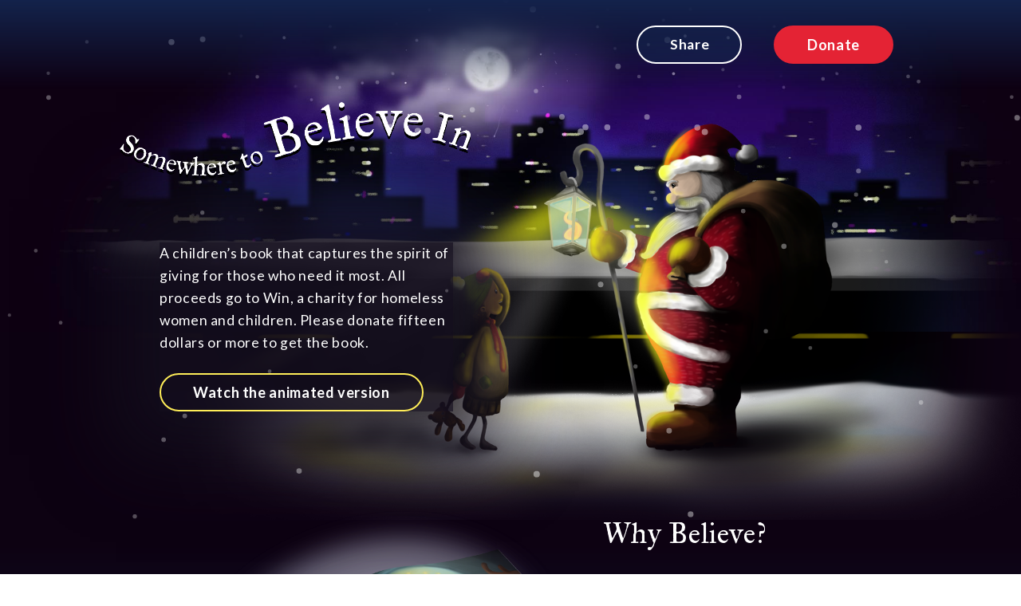

--- FILE ---
content_type: text/html
request_url: https://somewheretobelievein.com/
body_size: 15832
content:
<!DOCTYPE html>
<html lang="en">
<head>

    <meta charset="utf-8">
    <meta http-equiv="x-ua-compatible" content="ie=edge,chrome=1">
    <title>Somewhere to Believe In</title>
    <meta name="description" content="">
    <meta name="viewport" content="width=device-width, initial-scale=1, shrink-to-fit=no">
    
    <link rel="apple-touch-icon" sizes="180x180" href="/apple-touch-icon.png">
    <link rel="icon" type="image/png" sizes="32x32" href="/favicon-32x32.png">
    <link rel="icon" type="image/png" sizes="16x16" href="/favicon-16x16.png">
    <link rel="manifest" href="/site.webmanifest">
    <link rel="mask-icon" href="/safari-pinned-tab.svg" color="#0d0213">
    <meta name="msapplication-TileColor" content="#2b5797">
    <meta name="theme-color" content="#ffffff">

    <link rel="stylesheet" href="/css/style.css?v=2" media="screen">
    <link href='https://fonts.googleapis.com/css?family=Lato:400,700' rel='stylesheet' type='text/css'>
    <link rel="stylesheet" href="https://use.typekit.net/mkb8tzk.css">
    
    <!--  Essential META Tags -->
    
    <meta property="og:title" content="Somewhere to Believe In">
    <meta property="og:description" content="A children’s book that captures the spirit of giving for those who need it most. All proceeds go to Win, a charity for
    homeless women and children.">
    <meta property="og:image" content="https://somewheretobelievein.com/img/share-image.jpg">
    <!-- <meta property="og:url" content=""> -->
    <meta name="twitter:card" content="summary_large_image">
    
    <!--  Non-Essential, But Recommended -->
    
    <meta property="og:site_name" content="Somewhere to believe in">
    <meta name="og:image:alt" content="Illustrated Santa with a little homeless girl in front of a cityscape.">
    <meta name="twitter:image:alt" content="Illustrated Santa with a little homeless girl in front of a cityscape.">
    <meta property="og:type" content="books.book" />
    <meta property="books:isbn" content="9780578418988" />
    <meta property="books:author" content="Stein IAS" />
    
    <!--  Non-Essential, But Required for Analytics -->
    
    <meta name="twitter:site" content="@SteinIAS">
    <meta name="twitter:creator" content="@SteinIAS" />

    <!-- Global site tag (gtag.js) - Google Analytics -->
    <script async src="https://www.googletagmanager.com/gtag/js?id=UA-129647934-1"></script>
    <script>
      window.dataLayer = window.dataLayer || [];
      function gtag(){dataLayer.push(arguments);}
      gtag('js', new Date());

      gtag('config', 'UA-129647934-1');

        (function (h, o, t, j, a, r) {
            h.hj=h.hj || function () { (h.hj.q = h.hj.q || []).push(arguments) };
            h._hjSettings={ hjid: 1104535, hjsv: 6 };
            a=o.getElementsByTagName('head')[0];
            r=o.createElement('script'); r.async = 1;
            r.src=t + h._hjSettings.hjid + j + h._hjSettings.hjsv;
            a.appendChild(r);
        })(window, document, 'https://static.hotjar.com/c/hotjar-', '.js?sv=');

    </script>


</head>

<body class="relative">
    <canvas class="winter-is-coming"></canvas>

    <div class="scene absolute pin z--1 overflow-hidden">
        <div id="scene" class="h-full text-white overflow-hidden">
            <div data-depth="0.2" class="w-full h-full">
                <img src="/img/header-background2.jpg" alt="" class="absolute pin-r">
            </div>
            <div data-depth="0.7" class="w-full h-full">
                <img src="/img/header-foreground2.png" alt="" class="absolute pin-r" style="margin-top: 16%;">
            </div>
        </div>
    </div>
    <header class="container lg:px-10 clearfix md:h-half-screen-w">
        <div class="header__bg fixed pin-x z-50">
            <nav class="header__nav flex justify-around md:justify-end my-3 md:my-8">
                <div href="" class="button share border-white">
                    <p class="m-0">Share</p>
                    <ul class="flex p-0">
                        <li><a href="https://www.facebook.com/sharer/sharer.php?u=https%3A//somewheretobelievein.com" data-tracking-label="Facebook share link" class="ga-tracking text-white hover:text-red" target="_blank">
                            <svg xmlns="http://www.w3.org/2000/svg" viewBox="0 0 24 24">
                                <path d="M22.676 0H1.324A1.324 1.324 0 0 0 0 1.324v21.352A1.324 1.324 0 0 0 1.324 24h11.494v-9.294H9.689v-3.621h3.129V8.41c0-3.1 1.894-4.785 4.659-4.785a25.872 25.872 0 0 1 2.8.141v3.24h-1.925c-1.5 0-1.792.721-1.792 1.771v2.311h3.584l-.465 3.63H16.56V24h6.115A1.323 1.323 0 0 0 24 22.676V1.324A1.324 1.324 0 0 0 22.676 0" /></svg>
                            <span class="visually-hidden">Facebook</span></a>
                        </li>
                        <li><a href="https://www.linkedin.com/sharing/share-offsite/?url=https%3A%2F%2Fsomewheretobelievein.com%2F" data-tracking-label="LinkedIn share link" class="ga-tracking text-white hover:text-red" target="_blank">
                            <svg xmlns="http://www.w3.org/2000/svg" viewBox="0 0 24 24">
                                <path d="M20.447 20.452h-3.554v-5.569c0-1.328-.027-3.037-1.852-3.037-1.853 0-2.136 1.445-2.136 2.939v5.667H9.351V9h3.414v1.561h.046a3.745 3.745 0 0 1 3.37-1.85c3.6 0 4.267 2.37 4.267 5.455v6.286zM5.337 7.433A2.064 2.064 0 1 1 7.4 5.368a2.062 2.062 0 0 1-2.063 2.065zm1.782 13.019H3.555V9h3.564zM22.225 0H1.771A1.75 1.75 0 0 0 0 1.729v20.542A1.749 1.749 0 0 0 1.771 24h20.451A1.756 1.756 0 0 0 24 22.271V1.729A1.756 1.756 0 0 0 22.222 0z" /></svg>
                            <span class="visually-hidden">LinkedIn</span></a>
                        </li>
                        <li><a href="https://twitter.com/home?status=Help%20homeless%20children%20across%20%23NYC%20by%20donating%20what%20you%20can%20to%20%40winnyc_org.%20Every%20donation%20of%20%2415%20will%20receive%20a%20magical%20children%E2%80%99s%20Christmas%20book%2C%20%23SomewhereToBelieveIn%2C%20a%20story%20which%20captures%20the%20spirit%20of%20giving%20for%20those%20who%20need%20it%20most%3A%20https%3A%2F%2Fsomewheretobelievein.com" data-tracking-label="Twitter share link" class="ga-tracking text-white hover:text-red" target="_blank">
                            <svg xmlns="http://www.w3.org/2000/svg" viewBox="0 0 24.001 19.507">
                                <path id="twitter" d="M23.954,4.569a10,10,0,0,1-2.825.775,4.958,4.958,0,0,0,2.163-2.723A10.163,10.163,0,0,1,20.165,3.8a4.919,4.919,0,0,0-8.511,3.358,5.035,5.035,0,0,0,.127,1.124A13.935,13.935,0,0,1,1.64,3.161,4.822,4.822,0,0,0,.974,5.636a4.921,4.921,0,0,0,2.188,4.1A4.9,4.9,0,0,1,.934,9.116v.061A4.923,4.923,0,0,0,4.88,14a4.965,4.965,0,0,1-2.212.085,4.937,4.937,0,0,0,4.6,3.417,9.868,9.868,0,0,1-6.1,2.1A10.444,10.444,0,0,1,0,19.544a14,14,0,0,0,7.557,2.209,13.9,13.9,0,0,0,14-13.986c0-.209,0-.42-.015-.63A9.936,9.936,0,0,0,24,4.589l-.047-.02Z"
                                    transform="translate(0 -2.246)" />
                            </svg>
                            <span class="visually-hidden">Twitter</span></a>
                        </li>
                        <li><a href="mailto:?subject=Somewhere%20to%20Believe%20In&body=A%20children%E2%80%99s%20book%20that%20captures%20the%20spirit%20of%20giving%20for%20those%20who%20need%20it%20most.%20All%20proceeds%20go%20to%20WIN,%20a%20charity%20for%20homeless%20women%20and%20children.%20https%3A//somewheretobelievein.com" data-tracking-label="Mail share link" class="ga-tracking text-white hover:text-red">
                            <svg viewBox="0 0 1792 1792" xmlns="http://www.w3.org/2000/svg">
                                <path d="M1792 710v794q0 66-47 113t-113 47h-1472q-66 0-113-47t-47-113v-794q44 49 101 87 362 246 497 345 57 42 92.5 65.5t94.5 48 110 24.5h2q51 0 110-24.5t94.5-48 92.5-65.5q170-123 498-345 57-39 100-87zm0-294q0 79-49 151t-122 123q-376 261-468 325-10 7-42.5 30.5t-54 38-52 32.5-57.5 27-50 9h-2q-23 0-50-9t-57.5-27-52-32.5-54-38-42.5-30.5q-91-64-262-182.5t-205-142.5q-62-42-117-115.5t-55-136.5q0-78 41.5-130t118.5-52h1472q65 0 112.5 47t47.5 113z" /></svg>
                            <span class="visually-hidden">Mail</span></a>
                        </li>
                    </ul>
                </div>
                <a href="https://support.winnyc.org/give/213459/#!/donation/checkout" target="_blank" data-tracking-label="Donate button clicked" class="ga-tracking button border-red hover:bg-red-light hover:border-red-light bg-red ml-10">Donate</a>
            </nav>
        </div>
    
        <div class="mt-32 float-left">
            <img src="/img/somewhere-header.png" alt="Somewhere to Believe In" class="header__text block pin-l w-full mb-20">
            <div class="header__intro text-white">
                <p class="mb-6">A children’s book that captures the spirit of giving for those who need it most. All proceeds go to Win, a charity for homeless women and children. Please donate fifteen dollars or more to get the book. </p>
                <a href="#video" class="video-link button glow border-yellow hover:bg-yellow-light">Watch the animated version</a>
            </div>
        </div>
    </header>

    <div class="container md:flex lg:px-10 mt-16 md:mt-32">
        <div class="md:w-3/5 md:mr-5">
            <img src="/img/book-mockup.png" alt="" class="believe__img relative z-10">
        </div>
        <div class="md:w-2/5 md:pl-5">
            <h2>Why Believe?</h2>
            <p class="text-white">This story raises money and awareness. Children will be captivated and adults touched by Santa’s quest to deliver a present to a little girl with no address. Please donate and get this beautiful gift.</p>
            <a href="https://support.winnyc.org/give/213459/#!/donation/checkout" target="_blank" data-tracking-label="Donate button clicked" class="ga-tracking button border-red bg-red hover:bg-red-light hover:border-red-light">Donate and get a book</a>
        </div>
    </div>

    <div class="container mt-16 md:text-center">
        <div class="video relative mb-6 rounded-lg overflow-hidden">
            <button class="absolute pin-y mx-auto w-full z-20" id="video-play">
                <img src="/img/play-button.png" alt="Play button" class="video-play-img">
            </button>
            <video id="video" poster="./img/video-placeholder.jpg"
                controls="" controlsList="nodownload" preload="none" style="width: 100%">
                <source src="https://player.vimeo.com/external/302599486.hd.mp4?s=5d0d60b9847b2fe16ce0af72007752cb6044956d&profile_id=175"
                    type="video/mp4">
            </video>
        </div>
        <p class="mx-auto md:max-w-sm">Watch our animated reading and see how great the book will be for schools, families and Christmas presents.</p>
        <a href="https://support.winnyc.org/give/213459/#!/donation/checkout" target="_blank" data-tracking-label="Donate button clicked" class="ga-tracking button border-red bg-red hover:bg-red-light hover:border-red-light">Donate and get a book</a>
    </div>

    <div class="mt-32 relative clearfix">
        <img src="/img/shelter.jpg" alt="Children peering out of shelter a door" class="relative z--1 lg:float-left">
        <div class="container--mobile lg:w-auto lg:ml-10 lg:float-left">
            <h2>The Cause</h2>
            <p class="md:max-w-xs">These shocking statistics show the extent of the challenge Win faces in New York. The Somewhere to Believe In project aims
            to help more and more homeless families every Christmas.</p>
        </div>
        <ul class="facts text-center overflow-hidden">
            <li class="fact fact--1">
                <div class="fact__content">
                    <p class="my-0 mx-auto text-indigo leading-tight font-serif text-base"><span class="block leading-none text-5xl">55%</span> of homeless<br> New Yorkers in<br> family shelters are children.</p>
                </div>
            </li>
            <li class="fact fact--2">
                <div class="fact__content">
                    <p class="my-0 mx-auto text-indigo leading-tight font-serif text-base"><span class="block leading-none text-5xl">70%</span> of New York City’s homeless are families with children.</p>
                </div>
            </li>
            <li class="fact fact--3">
                <div class="fact__content">
                    <p class="my-0 mx-auto text-indigo leading-tight font-serif text-base">Close to <span class="block leading-none text-5xl">60,000</span> homeless people sleep in New York City shelters on a given night.</p>
                </div>
            </li>
            <li class="fact fact--4">
                <div class="fact__content">
                    <p class="my-0 mx-auto text-indigo leading-tight font-serif text-base">Over <span class="block leading-none text-4xl">40%</span> of Win children<br> are under the<br> age of six.</p>
                </div>
            </li>
        </ul>
    </div>

    <div class="credits container mt-16 px-5 pt-8 md:pt-16 bg-blue-lightest text-grey-darkest rounded      relative">
        <h2 class="text-center">Who We Are</h2>
        <div class="companies lg:flex lg:justify-around">
            <div class="company mx-auto lg:w-2/5">
                <a href="https://winnyc.org/" target="_blank"><img src="/img/win-logo.svg" alt="Win logo" class="w-1/3 mx-auto block"></a>
                <p class="mt-12 mb-12 text-base"><strong>Win</strong> is the largest provider of shelter and supportive housing for homeless families in New York
                    City. For more than 30 years, Win has provided homeless women and children with safe housing, critical services, and ground-breaking
                    programs to help break the cycle of homelessness.</p>
            </div>
            <hr class="vertical lg:h-auto">
            <div class="company mx-auto lg:w-2/5">
                <a href="https://www.steinias.com/" target="_blank"><img src="/img/steinias-logo.svg" alt="Win logo" class="mt-10 lg:mt-0 w-1/3 mx-auto block"></a>
                <p class="mt-12 text-base"><strong>Stein IAS</strong> is a B2B marketing agency that uses its skills to support the communities we work in. We’re a full-service agency. For this project we used our creative skills to create Somewhere to Believe In. We are proud to partner with Win. They make a difference for the marginalized people in one of the places we call home, New York City.</p>
            </div>
        </div>
        <div class="lg:w-2/3 mx-auto pl-20 lg:pl-0">
            <p class="font-bold text-xl mt-12">With thanks to</p>
            <p class="text-base">The Danny Bloor Trust, an organization helping vulnerable young people gain stability, security and mental wellbeing.
            We could not have printed this book without their donation.</p>
            <p class="text-base">Lotas Productions and voice over artist Tracy Sallows for donating their time to our animated reading.</p>
        </div>
    </div>

    <footer class="footer">
        <div class="container">
            <div class="pt-12 lg:py-32 max-w-md lg:max-w-lg">
                <h2 class="text-3xl lg:text-4xl">Please help the homeless women and children of New York by donating at least fifteen dollars and receive this beautiful gift.</h2>
                <a href="https://support.winnyc.org/give/213459/#!/donation/checkout" target="_blank" data-tracking-label="Donate button clicked" class="ga-tracking button border-red bg-red hover:bg-red-light hover:border-red-light">Donate and get a book</a>
            </div>
            
        </div>
    </footer>
	<script src="https://ajax.googleapis.com/ajax/libs/jquery/1.11.1/jquery.min.js"></script>
	<script>window.jQuery || document.write('<script src="scripts/vendor/jquery-1.11.1.min.js"><\/script>')</script>
	<script src="/scripts/script.js"></script>

</body>
</html>



--- FILE ---
content_type: text/css
request_url: https://somewheretobelievein.com/css/style.css?v=2
body_size: 13681
content:
/*! normalize.css v8.0.0 | MIT License | github.com/necolas/normalize.css */html{line-height:1.15}hr{-webkit-box-sizing:content-box;box-sizing:content-box;height:0;overflow:visible}a{background-color:transparent}strong{font-weight:bolder}img{border-style:none}button,input{font-family:inherit;font-size:100%;line-height:1.15;margin:0}button,input{overflow:visible}button{text-transform:none}[type=button],[type=reset],[type=submit],button{-webkit-appearance:button}[type=button]::-moz-focus-inner,[type=reset]::-moz-focus-inner,[type=submit]::-moz-focus-inner,button::-moz-focus-inner{border-style:none;padding:0}[type=button]:-moz-focusring,[type=reset]:-moz-focusring,[type=submit]:-moz-focusring,button:-moz-focusring{outline:1px dotted ButtonText}legend{-webkit-box-sizing:border-box;box-sizing:border-box;color:inherit;display:table;max-width:100%;padding:0;white-space:normal}[type=checkbox],[type=radio]{-webkit-box-sizing:border-box;box-sizing:border-box;padding:0}[type=number]::-webkit-inner-spin-button,[type=number]::-webkit-outer-spin-button{height:auto}[type=search]{-webkit-appearance:textfield;outline-offset:-2px}[type=search]::-webkit-search-decoration{-webkit-appearance:none}::-webkit-file-upload-button{-webkit-appearance:button;font:inherit}[hidden]{display:none}html{-webkit-box-sizing:border-box;box-sizing:border-box;font-family:sans-serif}*,:after,:before{-webkit-box-sizing:inherit;box-sizing:inherit}h2,p{margin:0}button{background:transparent;padding:0}button:focus{outline:1px dotted;outline:5px auto -webkit-focus-ring-color}ul{margin:0}*,:after,:before{border:0 solid #dae1e7}img{border-style:solid}img{max-width:100%;height:auto}input::-webkit-input-placeholder{color:inherit;opacity:.5}input:-ms-input-placeholder,input::-ms-input-placeholder{color:inherit;opacity:.5}input::placeholder{color:inherit;opacity:.5}[role=button],button{cursor:pointer}*,:after,:before{-webkit-box-sizing:border-box;box-sizing:border-box}html{font-size:100%;-webkit-text-size-adjust:100%;-ms-text-size-adjust:100%}body{background:-webkit-gradient(linear,left top,left bottom,color-stop(15%,#0d0212),color-stop(25%,#15244d),color-stop(29%,#0c0112),color-stop(68%,#0b0312),color-stop(75%,#1b2f60),color-stop(90%,#0e0e25));background:linear-gradient(180deg,#0d0212 15%,#15244d 25%,#0c0112 29%,#0b0312 68%,#1b2f60 75%,#0e0e25 90%);color:#fff;font-family:Lato,Arial,Helvetica Neue,Helvetica,sans-serif;font-size:1em;line-height:1.6;letter-spacing:.04em;margin:0}.container{margin:0 auto;width:90.6%}@media only screen and (min-width:73.125em){.container{max-width:75%;margin:0 auto;width:100%}}.container--mobile{margin:0 auto;width:90.6%}#video-play{-webkit-transition:-webkit-filter .3s ease-out;transition:-webkit-filter .3s ease-out;transition:filter .3s ease-out;transition:filter .3s ease-out,-webkit-filter .3s ease-out}#video-play:hover{-webkit-filter:drop-shadow(0 0 20px rgba(0,0,0,.5));filter:drop-shadow(0 0 20px rgba(0,0,0,.5))}.video-play-img{max-width:20%;-webkit-transform:translateY(-16%);transform:translateY(-16%)}.h2,h2{font-family:great-primer,sans-serif;font-weight:400;margin-bottom:.4em}.h2,h2{font-size:2.3em}ul li{list-style:none}strong{font-weight:700}p{font-size:1.1rem;margin-bottom:1em}img{height:auto;max-width:100%}hr{background-image:-webkit-gradient(linear,left top,right top,color-stop(40%,#333),color-stop(0,hsla(0,0%,100%,0)));background-image:linear-gradient(90deg,#333 40%,hsla(0,0%,100%,0) 0);background-position:top;background-size:7px 1px;background-repeat:repeat-x;height:1px}@media (min-width:992px){hr.vertical{background-image:-webkit-gradient(linear,left top,left bottom,color-stop(40%,#333),color-stop(0,hsla(0,0%,100%,0)));background-image:linear-gradient(180deg,#333 40%,hsla(0,0%,100%,0) 0);background-position:0;background-size:1px 7px;background-repeat:repeat-y;height:auto;width:2px}}a{color:#d8544b;cursor:pointer;text-decoration:none;-webkit-transition:all .3s ease;transition:all .3s ease}.button{display:inline-block;color:#fff;font-weight:700;font-size:1.125rem;padding:.5rem 1.25rem;border-width:2px;border-radius:9999px}@media (min-width:768px){.button{padding-left:2.5rem;padding-right:2.5rem}}.glow{position:relative}.glow:before{border-radius:9999px;content:" ";position:absolute;top:0;right:0;bottom:0;left:0;-webkit-box-shadow:0 0 25px #feed58;box-shadow:0 0 25px #feed58;opacity:0;-webkit-transition:opacity .3s;transition:opacity .3s}.glow:hover:before{-webkit-animation:glow infinite 1s alternate;animation:glow infinite 1s alternate}@-webkit-keyframes glow{0%{opacity:0}to{opacity:1}}@keyframes glow{0%{opacity:0}to{opacity:1}}.share{background-color:rgba(20,35,75,.6);cursor:pointer;display:block;-webkit-transition:width .5s ease-out,color .1s linear,background-color .3s ease;transition:width .5s ease-out,color .1s linear,background-color .3s ease;overflow:hidden;position:relative;width:92px}@media (min-width:768px){.share{width:132px}}.share:hover{background-color:#14234b;width:185px}@media (min-width:768px){.share:hover{width:225px}}.share:hover p{color:transparent;height:0;-webkit-transition:none;transition:none;visibility:hidden}.share:hover li{-webkit-transform:translateY(-50%);transform:translateY(-50%);-webkit-transition-delay:.3s;transition-delay:.3s}.share:hover li:first-child{-webkit-transition-delay:0s;transition-delay:0s}.share:hover li:nth-child(2){-webkit-transition-delay:.1s;transition-delay:.1s}.share:hover li:nth-child(3){-webkit-transition-delay:.2s;transition-delay:.2s}.share:hover li:nth-child(4){-webkit-transition-delay:.3s;transition-delay:.3s}@media only screen and (max-width:768px){.share:hover+a{padding-left:0;padding-right:0;opacity:0;margin:0;width:0;-webkit-transition:none;transition:none}}.share p{-webkit-transition:all .2s ease-in;transition:all .2s ease-in;-webkit-transition-delay:.5s;transition-delay:.5s}.share ul{position:absolute;-webkit-transition:all .3s ease;transition:all .3s ease;top:50%}.share li{height:24px;margin-right:15px;-webkit-transition:opacity .3s ease,-webkit-transform .3s cubic-bezier(.18,.89,.32,1.28);transition:opacity .3s ease,-webkit-transform .3s cubic-bezier(.18,.89,.32,1.28);transition:transform .3s cubic-bezier(.18,.89,.32,1.28),opacity .3s ease;transition:transform .3s cubic-bezier(.18,.89,.32,1.28),opacity .3s ease,-webkit-transform .3s cubic-bezier(.18,.89,.32,1.28);-webkit-transform:translateY(100%);transform:translateY(100%)}.share li:nth-child(4){-webkit-transition-delay:0s;transition-delay:0s}.share li:nth-child(3){-webkit-transition-delay:.05s;transition-delay:.05s}.share li:nth-child(2){-webkit-transition-delay:.1s;transition-delay:.1s}.share li:first-child{-webkit-transition-delay:.15s;transition-delay:.15s}.share a{display:block}.share svg{fill:currentColor;width:24px}.share+a{-webkit-transition-delay:.7s;transition-delay:.7s}@media (min-width:768px){.share+a{-webkit-transition-delay:0s;transition-delay:0s}}input{margin:0 0 1em;padding:1em;width:100%}input[type=submit]{border:none}@media (min-width:768px){.believe__img{width:836px}}.credits{padding-bottom:40px}@media (min-width:768px){.credits{padding-bottom:48px}}.credits:after{background:url("/img/elf-final.png") no-repeat;background-size:150px 252px;bottom:0;content:"";display:block;height:252px;left:-50px;position:absolute;width:100%}.facts{padding:20px 0;position:relative}@media (min-width:992px){.facts{clear:both;float:right;margin-top:calc(-25% + -376px);padding:20px;width:58%}}@media (min-width:1200px){.facts{margin-right:10%}}.fact{-webkit-box-shadow:0 0 10px 0 #000 inset;box-shadow:inset 0 0 10px 0 #000;border-radius:100%;clear:both;-webkit-filter:drop-shadow(0 0 10px #fff);filter:drop-shadow(0 0 10px #fff);float:left;padding-top:10px;position:relative}.fact__content{-webkit-box-align:center;-ms-flex-align:center;align-items:center;display:-webkit-box;display:-ms-flexbox;display:flex;bottom:0;left:0;top:0;right:0;padding:6%;position:absolute}.fact--1{background:radial-gradient(70% 50% at 35% 25%,#fff,#c0dce0);float:right;padding-top:calc(15% + 126px);width:calc(15% + 126px)}@media (min-width:992px){.fact--1{padding-top:calc(20% + 151px);width:calc(20% + 151px)}.fact--1 p{font-size:2vw}}.fact--2{background:radial-gradient(50% 50% at 55% 75%,#fff,#c0dce0);margin-top:-10%;padding-top:calc(15% + 126px);width:calc(15% + 126px)}@media (min-width:992px){.fact--2{margin-left:10%;padding-top:calc(20% + 151px);width:calc(20% + 151px)}.fact--2 p{font-size:2vw}}.fact--3{background:radial-gradient(80% 80% at 60% 20%,#fff,#c0dce0);float:right;margin-top:-10%;padding-top:calc(15% + 156px);width:calc(15% + 156px)}@media (min-width:992px){.fact--3{padding-top:calc(20% + 220px);width:calc(20% + 220px)}.fact--3 p{font-size:2vw}}.fact--4{background:radial-gradient(70% 50% at 25% 55%,#fff,#c0dce0);margin-top:-10%;padding-top:calc(15% + 106px);width:calc(15% + 106px)}@media (min-width:992px){.fact--4{padding-top:calc(20% + 180px);width:calc(20% + 180px)}.fact--4 p{font-size:2vw}}.fact--4 span{line-height:.7;margin-bottom:10%}@media (min-width:992px){.fact span{font-size:2.8em}}.footer{background:url(/img/racoon.jpg) 100% 100%/contain no-repeat;padding-bottom:70%}@media only screen and (-webkit-min-device-pixel-ratio:1.25),only screen and (-webkit-min-device-pixel-ratio:2.0833333333333335),only screen and (min--moz-device-pixel-ratio:1.25),only screen and (min-device-pixel-ratio:1.25),only screen and (min-resolution:1.25dppx),only screen and (min-resolution:200dpi){.footer{background:url(/img/racoon@2x.jpg) 100% 100%/contain no-repeat}}@media (min-width:992px){.footer{padding-bottom:0}}.footer h2{text-shadow:0 0 5px #000}.scene{height:57vw}@media (min-width:768px){.scene{margin-top:-50px}}.header__bg{background:-webkit-gradient(linear,left top,left bottom,from(#14234c),to(transparent));background:linear-gradient(#14234c,transparent)}@media (min-width:768px){.header__nav{margin-right:12.5%}}.header__text{width:800px}@media (min-width:768px){.header__text{max-width:50%;-webkit-transform:translateX(-50px);transform:translateX(-50px)}}.header__intro{background-color:rgba(19,14,29,.9);-webkit-box-shadow:0 0 90px 55px rgba(19,14,29,.9);box-shadow:0 0 90px 55px rgba(19,14,29,.9);max-width:23rem}.winter-is-coming{overflow:hidden;position:fixed;top:0;height:100vh;width:100%;max-width:100%;opacity:0;-webkit-transition:opacity 1s ease-in;transition:opacity 1s ease-in;-webkit-transition-delay:1s;transition-delay:1s;z-index:0;pointer-events:none}.winter-is-coming.active{opacity:1}.bg-red{background-color:#e42334}.bg-blue-lightest{background-color:#e8f4f6}.hover\:bg-red-light:hover{background-color:#ff5757}.hover\:bg-yellow-light:hover{background-color:rgba(255,242,128,.4)}.border-white{border-color:#fff}.border-red{border-color:#e42334}.border-yellow{border-color:#feed58}.hover\:border-red-light:hover{border-color:#ff5757}.rounded{border-radius:.25rem}.rounded-lg{border-radius:.5rem}.block{display:block}.flex{display:-webkit-box;display:-ms-flexbox;display:flex}.justify-around{-ms-flex-pack:distribute;justify-content:space-around}.float-left{float:left}.clearfix:after{content:"";display:table;clear:both}.font-serif{font-family:great-primer,Lucida Bright,Lucidabright,Lucida Serif,Lucida,DejaVu Serif,Bitstream Vera Serif,Liberation Serif,Georgia,serif}.font-bold{font-weight:700}.h-full{height:100%}.leading-none{line-height:1}.leading-tight{line-height:1.2}.m-0{margin:0}.my-0{margin-top:0;margin-bottom:0}.my-3{margin-top:.75rem;margin-bottom:.75rem}.mx-auto{margin-left:auto;margin-right:auto}.mb-6{margin-bottom:1.5rem}.mt-10{margin-top:2.5rem}.ml-10{margin-left:2.5rem}.mt-12{margin-top:3rem}.mb-12{margin-bottom:3rem}.mt-16{margin-top:4rem}.mb-20{margin-bottom:5rem}.mt-32{margin-top:8rem}.max-w-md{max-width:40rem}.overflow-hidden{overflow:hidden}.p-0{padding:0}.px-5{padding-left:1.25rem;padding-right:1.25rem}.pt-8{padding-top:2rem}.pt-12{padding-top:3rem}.pl-20{padding-left:5rem}.fixed{position:fixed}.absolute{position:absolute}.relative{position:relative}.pin{right:0;left:0}.pin,.pin-y{top:0;bottom:0}.pin-x{right:0;left:0}.pin-r{right:0}.pin-l{left:0}.text-center{text-align:center}.text-grey-darkest{color:#373a3c}.text-white{color:#fff}.text-indigo{color:#14234c}.hover\:text-red:hover{color:#e42334}.text-base{font-size:1rem}.text-xl{font-size:1.25rem}.text-3xl{font-size:1.875rem}.text-4xl{font-size:2.25rem}.text-5xl{font-size:3rem}.w-1\/3{width:33.33333%}.w-full{width:100%}.z-10{z-index:10}.z-20{z-index:20}.z-50{z-index:50}.z--1{z-index:-1}.visually-hidden{position:absolute!important;height:1px;width:1px;overflow:hidden;clip:rect(1px 1px 1px 1px);clip:rect(1px,1px,1px,1px)}@media (min-width:576px){.sm\:overflow-hidden{overflow:hidden}}@media (min-width:768px){.md\:flex{display:-webkit-box;display:-ms-flexbox;display:flex}.md\:justify-end{-webkit-box-pack:end;-ms-flex-pack:end;justify-content:flex-end}.md\:h-half-screen-w{height:40vw}.md\:my-8{margin-top:2rem;margin-bottom:2rem}.md\:mr-5{margin-right:1.25rem}.md\:mt-32{margin-top:8rem}.md\:max-w-xs{max-width:20rem}.md\:max-w-sm{max-width:30rem}.md\:overflow-hidden{overflow:hidden}.md\:pl-5{padding-left:1.25rem}.md\:pt-16{padding-top:4rem}.md\:text-center{text-align:center}.md\:w-2\/5{width:40%}.md\:w-3\/5{width:60%}}@media (min-width:992px){.lg\:flex{display:-webkit-box;display:-ms-flexbox;display:flex}.lg\:justify-around{-ms-flex-pack:distribute;justify-content:space-around}.lg\:float-left{float:left}.lg\:h-auto{height:auto}.lg\:mt-0{margin-top:0}.lg\:ml-10{margin-left:2.5rem}.lg\:max-w-lg{max-width:50rem}.lg\:overflow-hidden{overflow:hidden}.lg\:px-10{padding-left:2.5rem;padding-right:2.5rem}.lg\:py-32{padding-top:8rem;padding-bottom:8rem}.lg\:pl-0{padding-left:0}.lg\:text-4xl{font-size:2.25rem}.lg\:w-auto{width:auto}.lg\:w-2\/3{width:66.66667%}.lg\:w-2\/5{width:40%}}@media (min-width:1200px){.xl\:overflow-hidden{overflow:hidden}}

--- FILE ---
content_type: text/css;charset=utf-8
request_url: https://use.typekit.net/mkb8tzk.css
body_size: 379
content:
/*
 * The Typekit service used to deliver this font or fonts for use on websites
 * is provided by Adobe and is subject to these Terms of Use
 * http://www.adobe.com/products/eulas/tou_typekit. For font license
 * information, see the list below.
 *
 * great-primer:
 *   - http://typekit.com/eulas/0000000000000000000124ee
 *
 * © 2009-2026 Adobe Systems Incorporated. All Rights Reserved.
 */
/*{"last_published":"2018-11-12 20:26:07 UTC"}*/

@import url("https://p.typekit.net/p.css?s=1&k=mkb8tzk&ht=tk&f=6142&a=2100877&app=typekit&e=css");

@font-face {
font-family:"great-primer";
src:url("https://use.typekit.net/af/0c223a/0000000000000000000124ee/27/l?primer=7cdcb44be4a7db8877ffa5c0007b8dd865b3bbc383831fe2ea177f62257a9191&fvd=n4&v=3") format("woff2"),url("https://use.typekit.net/af/0c223a/0000000000000000000124ee/27/d?primer=7cdcb44be4a7db8877ffa5c0007b8dd865b3bbc383831fe2ea177f62257a9191&fvd=n4&v=3") format("woff"),url("https://use.typekit.net/af/0c223a/0000000000000000000124ee/27/a?primer=7cdcb44be4a7db8877ffa5c0007b8dd865b3bbc383831fe2ea177f62257a9191&fvd=n4&v=3") format("opentype");
font-display:auto;font-style:normal;font-weight:400;font-stretch:normal;
}

.tk-great-primer { font-family: "great-primer",sans-serif; }


--- FILE ---
content_type: image/svg+xml
request_url: https://somewheretobelievein.com/img/win-logo.svg
body_size: 614
content:
<svg xmlns="http://www.w3.org/2000/svg" viewBox="0 0 153.7 80.361"><path data-name="Path 24" d="M59.937 26.26l-8.16 33.579-8.11-33.579h-13.7l-8.16 33.579-8.158-33.579H0l14.589 53.854h14.44l7.764-28.683 7.764 28.683H59L73.586 26.26z" fill="#eb7622"/><g data-name="Group 14"><path data-name="Path 25" d="M153.7 80.262h-13.945v-31.8c0-3.165-.94-10.781-10.138-10.781-6.231 0-10.583 4.649-10.583 10.781v31.8h-13.946v-54.4h13.3v5.291a18.011 18.011 0 0 1 14.048-6.674c12.759 0 21.215 9.594 21.215 23.985v31.8z" fill="#eb7622"/></g><g data-name="Group 16"><path data-name="Path 26" d="M93.47 80.361h-13.9v-54.2h13.9z" fill="#eb7622"/><g data-name="Group 15"><path data-name="Path 27" d="M93.466 20.424v-9.792h2.967v-.544L86.493 0 76.454 10.088v.544h3.066v9.792z" fill="#eb7622"/></g></g></svg>

--- FILE ---
content_type: image/svg+xml
request_url: https://somewheretobelievein.com/img/steinias-logo.svg
body_size: 3635
content:
<svg xmlns="http://www.w3.org/2000/svg" viewBox="0 0 231.28 101.26"><g data-name="Layer 2"><path d="M17 48a24.73 24.73 0 0 1-7-.93 20.41 20.41 0 0 1-5.33-2.33 13.15 13.15 0 0 1-3.4-3A4.8 4.8 0 0 1 0 38.94a2.19 2.19 0 0 1 .43-1.36 5 5 0 0 1 1-1 3.47 3.47 0 0 1 1-.53c.29-.1.46-.12.5-.07a16.47 16.47 0 0 0 5.37 5.51 15.58 15.58 0 0 0 8.66 2.29q5.37 0 8.38-2.26a7.45 7.45 0 0 0 3-6.33 6.57 6.57 0 0 0-1-3.8 8.85 8.85 0 0 0-2.83-2.54 18.53 18.53 0 0 0-4.08-1.71q-2.29-.69-4.8-1.26t-5.19-1.47a15.63 15.63 0 0 1-4.64-2.26 11.38 11.38 0 0 1-3.26-3.72 11.66 11.66 0 0 1-1.25-5.69 11 11 0 0 1 1.18-5 12.64 12.64 0 0 1 3.26-4A15.33 15.33 0 0 1 10.67 1a18.92 18.92 0 0 1 6.15-1 23.24 23.24 0 0 1 6.44.82 19.63 19.63 0 0 1 4.84 2 10.65 10.65 0 0 1 3 2.62 4.4 4.4 0 0 1 1 2.54 2.19 2.19 0 0 1-.43 1.36 4.64 4.64 0 0 1-1 1 3.29 3.29 0 0 1-1 .54c-.29.1-.46.12-.5.07a13.33 13.33 0 0 0-4.87-4.79 14.32 14.32 0 0 0-7.52-1.94A12.68 12.68 0 0 0 9 6.51a7.3 7.3 0 0 0-3 6.09 7 7 0 0 0 .86 3.65 6.83 6.83 0 0 0 2.44 2.36 15.27 15.27 0 0 0 3.75 1.54c1.46.41 3.07.82 4.84 1.25a56.59 56.59 0 0 1 5.52 1.6 19.39 19.39 0 0 1 4.86 2.43 10.94 10.94 0 0 1 4.8 9.57 12.29 12.29 0 0 1-1.14 5.34 11.89 11.89 0 0 1-3.26 4.11 15 15 0 0 1-5.08 2.65A22.13 22.13 0 0 1 17 48zM38.58 5.3q-2.22 0-2.22-2v-.37q0-2.07 2.22-2.07h33.93q2.22 0 2.22 2.07v.36q0 2-2.22 2H58v39.95a1.93 1.93 0 0 1-2.15 2.22h-.64c-1.39 0-2.08-.74-2.08-2.22V5.3zm42.74 41.08a2.59 2.59 0 0 1-.79-1.93V3.58a2.6 2.6 0 0 1 .79-1.93 2.59 2.59 0 0 1 1.93-.79H111c1.48 0 2.22.67 2.22 2v.43q0 2-2.22 2H85.4v16h20.47c1.48 0 2.22.67 2.22 2v.29c0 1.34-.74 2-2.22 2H85.4v17.15h26c1.48 0 2.22.65 2.22 1.94v.43q0 2.07-2.22 2.07H83.25a2.59 2.59 0 0 1-1.93-.79zm41.15-1.14V2.79c0-1.48.7-2.22 2.08-2.22h.64a1.93 1.93 0 0 1 2.15 2.22v42.45a1.93 1.93 0 0 1-2.15 2.22h-.64c-1.38 0-2.08-.74-2.08-2.22zm16.61 0V3.87a4 4 0 0 1 .68-2.33 2.24 2.24 0 0 1 2-1H143a3.06 3.06 0 0 1 2.11.68 11.89 11.89 0 0 1 1.61 1.9l25.12 36.43V2.79q0-2.22 2-2.22h.64c1.29 0 1.93.74 1.93 2.22v41.38a4.05 4.05 0 0 1-.64 2.36 2.12 2.12 0 0 1-1.86.93h-.36a3.18 3.18 0 0 1-1.9-.43 7.76 7.76 0 0 1-1.25-1.43L143.66 7v38.24c0 1.48-.67 2.22-2 2.22H141c-1.27 0-1.92-.74-1.92-2.22zm.01 53.23V56q0-2.22 2.07-2.22h.65c1.43 0 2.14.74 2.14 2.22v42.47c0 1.48-.71 2.22-2.14 2.22h-.65q-2.07 0-2.07-2.22zm24.19-13.17l-5 13.17a3.4 3.4 0 0 1-1.25 1.75 2.91 2.91 0 0 1-1.54.47 3.59 3.59 0 0 1-2-.57c-.6-.39-.85-.67-.75-.86l17-43.81a2.51 2.51 0 0 1 1.15-1.36 7.51 7.51 0 0 1 5 0 2.46 2.46 0 0 1 1.11 1.36l17 43.81c.1.19-.15.47-.75.86a3.73 3.73 0 0 1-2 .57 3.23 3.23 0 0 1-1.65-.47 3.39 3.39 0 0 1-1.29-1.75l-5-13.17zm18.33-4.3l-8.31-21.83L164.93 81zm33.57 20.26a24.75 24.75 0 0 1-7-.93 20.41 20.41 0 0 1-5.35-2.33 13.15 13.15 0 0 1-3.4-3 4.87 4.87 0 0 1-1.22-2.86 2.25 2.25 0 0 1 .43-1.36 5 5 0 0 1 1-1 3.51 3.51 0 0 1 1-.53c.28-.1.45-.12.5-.07a16.53 16.53 0 0 0 5.36 5.51 15.51 15.51 0 0 0 8.61 2.31q5.37 0 8.37-2.26a7.44 7.44 0 0 0 3-6.33 6.57 6.57 0 0 0-1-3.8 8.74 8.74 0 0 0-2.83-2.54 18.53 18.53 0 0 0-4.08-1.71c-1.52-.46-3.12-.87-4.79-1.26s-3.5-.92-5.19-1.46a16 16 0 0 1-4.55-2.3 11.39 11.39 0 0 1-3.26-3.72A11.66 11.66 0 0 1 199.5 66a11.06 11.06 0 0 1 1.18-5 12.68 12.68 0 0 1 3.26-4 15.33 15.33 0 0 1 4.94-2.68 19 19 0 0 1 6.15-1 23.69 23.69 0 0 1 6.45.82 19.55 19.55 0 0 1 4.83 2 11 11 0 0 1 3 2.62 4.38 4.38 0 0 1 1 2.54 2.19 2.19 0 0 1-.43 1.36 4.37 4.37 0 0 1-1 1 3.32 3.32 0 0 1-1 .54c-.29.1-.45.12-.5.07a13.33 13.33 0 0 0-4.87-4.79 14.31 14.31 0 0 0-7.51-1.94 12.71 12.71 0 0 0-7.88 2.29 7.29 7.29 0 0 0-3 6.09 6.92 6.92 0 0 0 .86 3.65 6.8 6.8 0 0 0 2.43 2.36 15.35 15.35 0 0 0 3.76 1.54c1.45.41 3.06.82 4.83 1.25a55.8 55.8 0 0 1 5.51 1.58 19.46 19.46 0 0 1 4.87 2.43 11 11 0 0 1 4.79 9.59 12.29 12.29 0 0 1-1.14 5.34 11.8 11.8 0 0 1-3.26 4.11 15 15 0 0 1-5.08 2.65 22.11 22.11 0 0 1-6.51.84z" data-name="Layer 1" fill="#1d1d1b"/></g></svg>

--- FILE ---
content_type: application/javascript
request_url: https://somewheretobelievein.com/scripts/script.js
body_size: 20077
content:
!function(t){var e={};function i(n){if(e[n])return e[n].exports;var o=e[n]={i:n,l:!1,exports:{}};return t[n].call(o.exports,o,o.exports,i),o.l=!0,o.exports}i.m=t,i.c=e,i.d=function(t,e,n){i.o(t,e)||Object.defineProperty(t,e,{configurable:!1,enumerable:!0,get:n})},i.n=function(t){var e=t&&t.__esModule?function(){return t.default}:function(){return t};return i.d(e,"a",e),e},i.o=function(t,e){return Object.prototype.hasOwnProperty.call(t,e)},i.p="",i(i.s=0)}([function(t,e,i){i(1),t.exports=i(4)},function(t,e,i){"use strict";var n,o=i(2),r=(n=o)&&n.__esModule?n:{default:n};var s=function(t,e){var i=void 0;return function(){if(!i){for(var n=arguments.length,o=Array(n),r=0;r<n;r++)o[r]=arguments[r];t.apply(this,o),i=!0,setTimeout(function(){i=!1},e)}}};!function(){function t(){var t=document.querySelector(".winter-is-coming"),e=t.getContext("2d"),i=void 0,n=void 0,o=void 0,r=[],a=0,l=0,h=function(t){var e=void 0,i=void 0,n=void 0,o=void 0,r=t||50;function s(){e=null,o=0,a=0}return s(),function(){return i=window.scrollY,null!=e&&(o=i-e),e=i,clearTimeout(n),n=setTimeout(s,r),o}}();function u(t,e,i){var n=Math.random()*(e-t+1)+t;return i?Math.floor(n):n}function c(t,e){this.x=t,this.y=e,this.r=u(0,1),this.a=u(0,Math.PI),this.aStep=.01,this.weight=u(2,3),this.alpha=this.weight/3/3,this.speed=this.weight/3*3}function d(){i=window.innerWidth,n=window.innerHeight,o=i/20,t.width=i,t.height=n,(r=r.slice(0,o)).forEach(function(t){t.x=u(0,i,!0)});var e=o-r.length;if(e)do{var s=new c(u(0,i,!0),u(0,i,!0));r.push(s),e-=1}while(e>0)}function m(){var t,o=r.length-1,s=void 0;for(e.clearRect(0,0,i,n);o>=0;)s=r[o],(t=s).x+=Math.cos(t.a)*t.r+l,t.a+=t.aStep,t.y+=t.speed+a,e.beginPath(),e.arc(s.x,s.y,s.weight,0,2*Math.PI,!1),e.fillStyle="rgba(255, 255, 255, "+s.alpha+")",e.fill(),s.y>=n&&(s.y=-s.weight),s.x>i+5?s.x=-s.weight:s.x<-5&&(s.x=i-s.weight),o-=1;requestAnimationFrame(m)}!function(){d(),m(),t.className+=" active";var e,n,o,r,u=(e=d,n=500,r=void 0,function(){for(var t=arguments.length,i=Array(t),s=0;s<t;s++)i[s]=arguments[s];var a=this,l=o&&!r;clearTimeout(r),r=setTimeout(function(){r=null,o||e.apply(a,i)},n),l&&e.apply(a,i)});window.addEventListener("resize",u,!1);var c=s(function(t){l=t.clientX/i*10-5},100);$(window).mousemove(c),$(window).scroll(function(){a=Math.max(-15,-h())})}()}$(function(){var e=document.getElementById("scene");new r.default(e),$(".video-link").on("click",function(t){t.preventDefault(),$("html, body").animate({scrollTop:$("#video").offset().top-.1*window.innerHeight},1e3,function(){document.getElementById("video").play()})});var i=$("#video-play");i.on("click",function(){document.getElementById("video").play()});var n=[];$("#video").on("play",function(){i.hide(),n.indexOf("Video played")>=0||(n.push("Video played"),gtag("event","click",{event_category:"button",event_label:"Video played"}))}),$(".ga-tracking").on("click",function(){var t=$(this).data("tracking-label");n.indexOf(t)>=0||(n.push(t),gtag("event","click",{event_category:"button",event_label:t}))}),setTimeout(t,0)})}()},function(t,e,i){(function(e){var i,n;n=function(){return function t(e,n,o){function r(a,l){if(!n[a]){if(!e[a]){if(!l&&("function"==typeof i&&i))return i(a,!0);if(s)return s(a,!0);var h=new Error("Cannot find module '"+a+"'");throw h.code="MODULE_NOT_FOUND",h}var u=n[a]={exports:{}};e[a][0].call(u.exports,function(t){var i=e[a][1][t];return r(i||t)},u,u.exports,t,e,n,o)}return n[a].exports}for(var s="function"==typeof i&&i,a=0;a<o.length;a++)r(o[a]);return r}({1:[function(t,e,i){"use strict";var n=Object.getOwnPropertySymbols,o=Object.prototype.hasOwnProperty,r=Object.prototype.propertyIsEnumerable;e.exports=function(){try{if(!Object.assign)return!1;var t=new String("abc");if(t[5]="de","5"===Object.getOwnPropertyNames(t)[0])return!1;for(var e={},i=0;i<10;i++)e["_"+String.fromCharCode(i)]=i;if("0123456789"!==Object.getOwnPropertyNames(e).map(function(t){return e[t]}).join(""))return!1;var n={};return"abcdefghijklmnopqrst".split("").forEach(function(t){n[t]=t}),"abcdefghijklmnopqrst"===Object.keys(Object.assign({},n)).join("")}catch(t){return!1}}()?Object.assign:function(t,e){for(var i,s,a=function(t){if(null===t||void 0===t)throw new TypeError("Object.assign cannot be called with null or undefined");return Object(t)}(t),l=1;l<arguments.length;l++){for(var h in i=Object(arguments[l]))o.call(i,h)&&(a[h]=i[h]);if(n){s=n(i);for(var u=0;u<s.length;u++)r.call(i,s[u])&&(a[s[u]]=i[s[u]])}}return a}},{}],2:[function(t,e,i){(function(t){(function(){var i,n,o,r,s,a;"undefined"!=typeof performance&&null!==performance&&performance.now?e.exports=function(){return performance.now()}:void 0!==t&&null!==t&&t.hrtime?(e.exports=function(){return(i()-s)/1e6},n=t.hrtime,r=(i=function(){var t;return 1e9*(t=n())[0]+t[1]})(),a=1e9*t.uptime(),s=r-a):Date.now?(e.exports=function(){return Date.now()-o},o=Date.now()):(e.exports=function(){return(new Date).getTime()-o},o=(new Date).getTime())}).call(this)}).call(this,t("_process"))},{_process:3}],3:[function(t,e,i){var n,o,r=e.exports={};function s(){throw new Error("setTimeout has not been defined")}function a(){throw new Error("clearTimeout has not been defined")}function l(t){if(n===setTimeout)return setTimeout(t,0);if((n===s||!n)&&setTimeout)return n=setTimeout,setTimeout(t,0);try{return n(t,0)}catch(e){try{return n.call(null,t,0)}catch(e){return n.call(this,t,0)}}}!function(){try{n="function"==typeof setTimeout?setTimeout:s}catch(t){n=s}try{o="function"==typeof clearTimeout?clearTimeout:a}catch(t){o=a}}();var h,u=[],c=!1,d=-1;function m(){c&&h&&(c=!1,h.length?u=h.concat(u):d=-1,u.length&&f())}function f(){if(!c){var t=l(m);c=!0;for(var e=u.length;e;){for(h=u,u=[];++d<e;)h&&h[d].run();d=-1,e=u.length}h=null,c=!1,function(t){if(o===clearTimeout)return clearTimeout(t);if((o===a||!o)&&clearTimeout)return o=clearTimeout,clearTimeout(t);try{o(t)}catch(e){try{return o.call(null,t)}catch(e){return o.call(this,t)}}}(t)}}function p(t,e){this.fun=t,this.array=e}function v(){}r.nextTick=function(t){var e=new Array(arguments.length-1);if(arguments.length>1)for(var i=1;i<arguments.length;i++)e[i-1]=arguments[i];u.push(new p(t,e)),1!==u.length||c||l(f)},p.prototype.run=function(){this.fun.apply(null,this.array)},r.title="browser",r.browser=!0,r.env={},r.argv=[],r.version="",r.versions={},r.on=v,r.addListener=v,r.once=v,r.off=v,r.removeListener=v,r.removeAllListeners=v,r.emit=v,r.prependListener=v,r.prependOnceListener=v,r.listeners=function(t){return[]},r.binding=function(t){throw new Error("process.binding is not supported")},r.cwd=function(){return"/"},r.chdir=function(t){throw new Error("process.chdir is not supported")},r.umask=function(){return 0}},{}],4:[function(t,i,n){(function(e){for(var n=t("performance-now"),o="undefined"==typeof window?e:window,r=["moz","webkit"],s="AnimationFrame",a=o["request"+s],l=o["cancel"+s]||o["cancelRequest"+s],h=0;!a&&h<r.length;h++)a=o[r[h]+"Request"+s],l=o[r[h]+"Cancel"+s]||o[r[h]+"CancelRequest"+s];if(!a||!l){var u=0,c=0,d=[];a=function(t){if(0===d.length){var e=n(),i=Math.max(0,1e3/60-(e-u));u=i+e,setTimeout(function(){var t=d.slice(0);d.length=0;for(var e=0;e<t.length;e++)if(!t[e].cancelled)try{t[e].callback(u)}catch(t){setTimeout(function(){throw t},0)}},Math.round(i))}return d.push({handle:++c,callback:t,cancelled:!1}),c},l=function(t){for(var e=0;e<d.length;e++)d[e].handle===t&&(d[e].cancelled=!0)}}i.exports=function(t){return a.call(o,t)},i.exports.cancel=function(){l.apply(o,arguments)},i.exports.polyfill=function(){o.requestAnimationFrame=a,o.cancelAnimationFrame=l}}).call(this,void 0!==e?e:"undefined"!=typeof self?self:"undefined"!=typeof window?window:{})},{"performance-now":2}],5:[function(t,e,i){"use strict";var n=function(){function t(t,e){for(var i=0;i<e.length;i++){var n=e[i];n.enumerable=n.enumerable||!1,n.configurable=!0,"value"in n&&(n.writable=!0),Object.defineProperty(t,n.key,n)}}return function(e,i,n){return i&&t(e.prototype,i),n&&t(e,n),e}}();var o=t("raf"),r=t("object-assign"),s={propertyCache:{},vendors:[null,["-webkit-","webkit"],["-moz-","Moz"],["-o-","O"],["-ms-","ms"]],clamp:function(t,e,i){return e<i?t<e?e:t>i?i:t:t<i?i:t>e?e:t},data:function(t,e){return s.deserialize(t.getAttribute("data-"+e))},deserialize:function(t){return"true"===t||"false"!==t&&("null"===t?null:!isNaN(parseFloat(t))&&isFinite(t)?parseFloat(t):t)},camelCase:function(t){return t.replace(/-+(.)?/g,function(t,e){return e?e.toUpperCase():""})},accelerate:function(t){s.css(t,"transform","translate3d(0,0,0) rotate(0.0001deg)"),s.css(t,"transform-style","preserve-3d"),s.css(t,"backface-visibility","hidden")},transformSupport:function(t){for(var e=document.createElement("div"),i=!1,n=null,o=!1,r=null,a=null,l=0,h=s.vendors.length;l<h;l++)if(null!==s.vendors[l]?(r=s.vendors[l][0]+"transform",a=s.vendors[l][1]+"Transform"):(r="transform",a="transform"),void 0!==e.style[a]){i=!0;break}switch(t){case"2D":o=i;break;case"3D":if(i){var u=document.body||document.createElement("body"),c=document.documentElement,d=c.style.overflow,m=!1;document.body||(m=!0,c.style.overflow="hidden",c.appendChild(u),u.style.overflow="hidden",u.style.background=""),u.appendChild(e),e.style[a]="translate3d(1px,1px,1px)",o=void 0!==(n=window.getComputedStyle(e).getPropertyValue(r))&&n.length>0&&"none"!==n,c.style.overflow=d,u.removeChild(e),m&&(u.removeAttribute("style"),u.parentNode.removeChild(u))}}return o},css:function(t,e,i){var n=s.propertyCache[e];if(!n)for(var o=0,r=s.vendors.length;o<r;o++)if(n=null!==s.vendors[o]?s.camelCase(s.vendors[o][1]+"-"+e):e,void 0!==t.style[n]){s.propertyCache[e]=n;break}t.style[n]=i}},a={relativeInput:!1,clipRelativeInput:!1,inputElement:null,hoverOnly:!1,calibrationThreshold:100,calibrationDelay:500,supportDelay:500,calibrateX:!1,calibrateY:!0,invertX:!0,invertY:!0,limitX:!1,limitY:!1,scalarX:10,scalarY:10,frictionX:.1,frictionY:.1,originX:.5,originY:.5,pointerEvents:!1,precision:1,onReady:null,selector:null},l=function(){function t(e,i){!function(t,e){if(!(t instanceof e))throw new TypeError("Cannot call a class as a function")}(this,t),this.element=e;var n={calibrateX:s.data(this.element,"calibrate-x"),calibrateY:s.data(this.element,"calibrate-y"),invertX:s.data(this.element,"invert-x"),invertY:s.data(this.element,"invert-y"),limitX:s.data(this.element,"limit-x"),limitY:s.data(this.element,"limit-y"),scalarX:s.data(this.element,"scalar-x"),scalarY:s.data(this.element,"scalar-y"),frictionX:s.data(this.element,"friction-x"),frictionY:s.data(this.element,"friction-y"),originX:s.data(this.element,"origin-x"),originY:s.data(this.element,"origin-y"),pointerEvents:s.data(this.element,"pointer-events"),precision:s.data(this.element,"precision"),relativeInput:s.data(this.element,"relative-input"),clipRelativeInput:s.data(this.element,"clip-relative-input"),hoverOnly:s.data(this.element,"hover-only"),inputElement:document.querySelector(s.data(this.element,"input-element")),selector:s.data(this.element,"selector")};for(var o in n)null===n[o]&&delete n[o];r(this,a,n,i),this.inputElement||(this.inputElement=this.element),this.calibrationTimer=null,this.calibrationFlag=!0,this.enabled=!1,this.depthsX=[],this.depthsY=[],this.raf=null,this.bounds=null,this.elementPositionX=0,this.elementPositionY=0,this.elementWidth=0,this.elementHeight=0,this.elementCenterX=0,this.elementCenterY=0,this.elementRangeX=0,this.elementRangeY=0,this.calibrationX=0,this.calibrationY=0,this.inputX=0,this.inputY=0,this.motionX=0,this.motionY=0,this.velocityX=0,this.velocityY=0,this.onMouseMove=this.onMouseMove.bind(this),this.onDeviceOrientation=this.onDeviceOrientation.bind(this),this.onDeviceMotion=this.onDeviceMotion.bind(this),this.onOrientationTimer=this.onOrientationTimer.bind(this),this.onMotionTimer=this.onMotionTimer.bind(this),this.onCalibrationTimer=this.onCalibrationTimer.bind(this),this.onAnimationFrame=this.onAnimationFrame.bind(this),this.onWindowResize=this.onWindowResize.bind(this),this.windowWidth=null,this.windowHeight=null,this.windowCenterX=null,this.windowCenterY=null,this.windowRadiusX=null,this.windowRadiusY=null,this.portrait=!1,this.desktop=!navigator.userAgent.match(/(iPhone|iPod|iPad|Android|BlackBerry|BB10|mobi|tablet|opera mini|nexus 7)/i),this.motionSupport=!!window.DeviceMotionEvent&&!this.desktop,this.orientationSupport=!!window.DeviceOrientationEvent&&!this.desktop,this.orientationStatus=0,this.motionStatus=0,this.initialise()}return n(t,[{key:"initialise",value:function(){void 0===this.transform2DSupport&&(this.transform2DSupport=s.transformSupport("2D"),this.transform3DSupport=s.transformSupport("3D")),this.transform3DSupport&&s.accelerate(this.element),"static"===window.getComputedStyle(this.element).getPropertyValue("position")&&(this.element.style.position="relative"),this.pointerEvents||(this.element.style.pointerEvents="none"),this.updateLayers(),this.updateDimensions(),this.enable(),this.queueCalibration(this.calibrationDelay)}},{key:"doReadyCallback",value:function(){this.onReady&&this.onReady()}},{key:"updateLayers",value:function(){this.selector?this.layers=this.element.querySelectorAll(this.selector):this.layers=this.element.children,this.layers.length||console.warn("ParallaxJS: Your scene does not have any layers."),this.depthsX=[],this.depthsY=[];for(var t=0;t<this.layers.length;t++){var e=this.layers[t];this.transform3DSupport&&s.accelerate(e),e.style.position=t?"absolute":"relative",e.style.display="block",e.style.left=0,e.style.top=0;var i=s.data(e,"depth")||0;this.depthsX.push(s.data(e,"depth-x")||i),this.depthsY.push(s.data(e,"depth-y")||i)}}},{key:"updateDimensions",value:function(){this.windowWidth=window.innerWidth,this.windowHeight=window.innerHeight,this.windowCenterX=this.windowWidth*this.originX,this.windowCenterY=this.windowHeight*this.originY,this.windowRadiusX=Math.max(this.windowCenterX,this.windowWidth-this.windowCenterX),this.windowRadiusY=Math.max(this.windowCenterY,this.windowHeight-this.windowCenterY)}},{key:"updateBounds",value:function(){this.bounds=this.inputElement.getBoundingClientRect(),this.elementPositionX=this.bounds.left,this.elementPositionY=this.bounds.top,this.elementWidth=this.bounds.width,this.elementHeight=this.bounds.height,this.elementCenterX=this.elementWidth*this.originX,this.elementCenterY=this.elementHeight*this.originY,this.elementRangeX=Math.max(this.elementCenterX,this.elementWidth-this.elementCenterX),this.elementRangeY=Math.max(this.elementCenterY,this.elementHeight-this.elementCenterY)}},{key:"queueCalibration",value:function(t){clearTimeout(this.calibrationTimer),this.calibrationTimer=setTimeout(this.onCalibrationTimer,t)}},{key:"enable",value:function(){this.enabled||(this.enabled=!0,this.orientationSupport?(this.portrait=!1,window.addEventListener("deviceorientation",this.onDeviceOrientation),this.detectionTimer=setTimeout(this.onOrientationTimer,this.supportDelay)):this.motionSupport?(this.portrait=!1,window.addEventListener("devicemotion",this.onDeviceMotion),this.detectionTimer=setTimeout(this.onMotionTimer,this.supportDelay)):(this.calibrationX=0,this.calibrationY=0,this.portrait=!1,window.addEventListener("mousemove",this.onMouseMove),this.doReadyCallback()),window.addEventListener("resize",this.onWindowResize),this.raf=o(this.onAnimationFrame))}},{key:"disable",value:function(){this.enabled&&(this.enabled=!1,this.orientationSupport?window.removeEventListener("deviceorientation",this.onDeviceOrientation):this.motionSupport?window.removeEventListener("devicemotion",this.onDeviceMotion):window.removeEventListener("mousemove",this.onMouseMove),window.removeEventListener("resize",this.onWindowResize),o.cancel(this.raf))}},{key:"calibrate",value:function(t,e){this.calibrateX=void 0===t?this.calibrateX:t,this.calibrateY=void 0===e?this.calibrateY:e}},{key:"invert",value:function(t,e){this.invertX=void 0===t?this.invertX:t,this.invertY=void 0===e?this.invertY:e}},{key:"friction",value:function(t,e){this.frictionX=void 0===t?this.frictionX:t,this.frictionY=void 0===e?this.frictionY:e}},{key:"scalar",value:function(t,e){this.scalarX=void 0===t?this.scalarX:t,this.scalarY=void 0===e?this.scalarY:e}},{key:"limit",value:function(t,e){this.limitX=void 0===t?this.limitX:t,this.limitY=void 0===e?this.limitY:e}},{key:"origin",value:function(t,e){this.originX=void 0===t?this.originX:t,this.originY=void 0===e?this.originY:e}},{key:"setInputElement",value:function(t){this.inputElement=t,this.updateDimensions()}},{key:"setPosition",value:function(t,e,i){e=e.toFixed(this.precision)+"px",i=i.toFixed(this.precision)+"px",this.transform3DSupport?s.css(t,"transform","translate3d("+e+","+i+",0)"):this.transform2DSupport?s.css(t,"transform","translate("+e+","+i+")"):(t.style.left=e,t.style.top=i)}},{key:"onOrientationTimer",value:function(){this.orientationSupport&&0===this.orientationStatus?(this.disable(),this.orientationSupport=!1,this.enable()):this.doReadyCallback()}},{key:"onMotionTimer",value:function(){this.motionSupport&&0===this.motionStatus?(this.disable(),this.motionSupport=!1,this.enable()):this.doReadyCallback()}},{key:"onCalibrationTimer",value:function(){this.calibrationFlag=!0}},{key:"onWindowResize",value:function(){this.updateDimensions()}},{key:"onAnimationFrame",value:function(){this.updateBounds();var t=this.inputX-this.calibrationX,e=this.inputY-this.calibrationY;(Math.abs(t)>this.calibrationThreshold||Math.abs(e)>this.calibrationThreshold)&&this.queueCalibration(0),this.portrait?(this.motionX=this.calibrateX?e:this.inputY,this.motionY=this.calibrateY?t:this.inputX):(this.motionX=this.calibrateX?t:this.inputX,this.motionY=this.calibrateY?e:this.inputY),this.motionX*=this.elementWidth*(this.scalarX/100),this.motionY*=this.elementHeight*(this.scalarY/100),isNaN(parseFloat(this.limitX))||(this.motionX=s.clamp(this.motionX,-this.limitX,this.limitX)),isNaN(parseFloat(this.limitY))||(this.motionY=s.clamp(this.motionY,-this.limitY,this.limitY)),this.velocityX+=(this.motionX-this.velocityX)*this.frictionX,this.velocityY+=(this.motionY-this.velocityY)*this.frictionY;for(var i=0;i<this.layers.length;i++){var n=this.layers[i],r=this.depthsX[i],a=this.depthsY[i],l=this.velocityX*(r*(this.invertX?-1:1)),h=this.velocityY*(a*(this.invertY?-1:1));this.setPosition(n,l,h)}this.raf=o(this.onAnimationFrame)}},{key:"rotate",value:function(t,e){var i=(t||0)/30,n=(e||0)/30,o=this.windowHeight>this.windowWidth;this.portrait!==o&&(this.portrait=o,this.calibrationFlag=!0),this.calibrationFlag&&(this.calibrationFlag=!1,this.calibrationX=i,this.calibrationY=n),this.inputX=i,this.inputY=n}},{key:"onDeviceOrientation",value:function(t){var e=t.beta,i=t.gamma;null!==e&&null!==i&&(this.orientationStatus=1,this.rotate(e,i))}},{key:"onDeviceMotion",value:function(t){var e=t.rotationRate.beta,i=t.rotationRate.gamma;null!==e&&null!==i&&(this.motionStatus=1,this.rotate(e,i))}},{key:"onMouseMove",value:function(t){var e=t.clientX,i=t.clientY;if(this.hoverOnly&&(e<this.elementPositionX||e>this.elementPositionX+this.elementWidth||i<this.elementPositionY||i>this.elementPositionY+this.elementHeight))return this.inputX=0,void(this.inputY=0);this.relativeInput?(this.clipRelativeInput&&(e=Math.max(e,this.elementPositionX),e=Math.min(e,this.elementPositionX+this.elementWidth),i=Math.max(i,this.elementPositionY),i=Math.min(i,this.elementPositionY+this.elementHeight)),this.elementRangeX&&this.elementRangeY&&(this.inputX=(e-this.elementPositionX-this.elementCenterX)/this.elementRangeX,this.inputY=(i-this.elementPositionY-this.elementCenterY)/this.elementRangeY)):this.windowRadiusX&&this.windowRadiusY&&(this.inputX=(e-this.windowCenterX)/this.windowRadiusX,this.inputY=(i-this.windowCenterY)/this.windowRadiusY)}},{key:"destroy",value:function(){this.disable(),clearTimeout(this.calibrationTimer),clearTimeout(this.detectionTimer),this.element.removeAttribute("style");for(var t=0;t<this.layers.length;t++)this.layers[t].removeAttribute("style");delete this.element,delete this.layers}},{key:"version",value:function(){return"3.1.0"}}]),t}();e.exports=l},{"object-assign":1,raf:4}]},{},[5])(5)},t.exports=n()}).call(e,i(3))},function(t,e){var i;i=function(){return this}();try{i=i||Function("return this")()||(0,eval)("this")}catch(t){"object"==typeof window&&(i=window)}t.exports=i},function(t,e){}]);